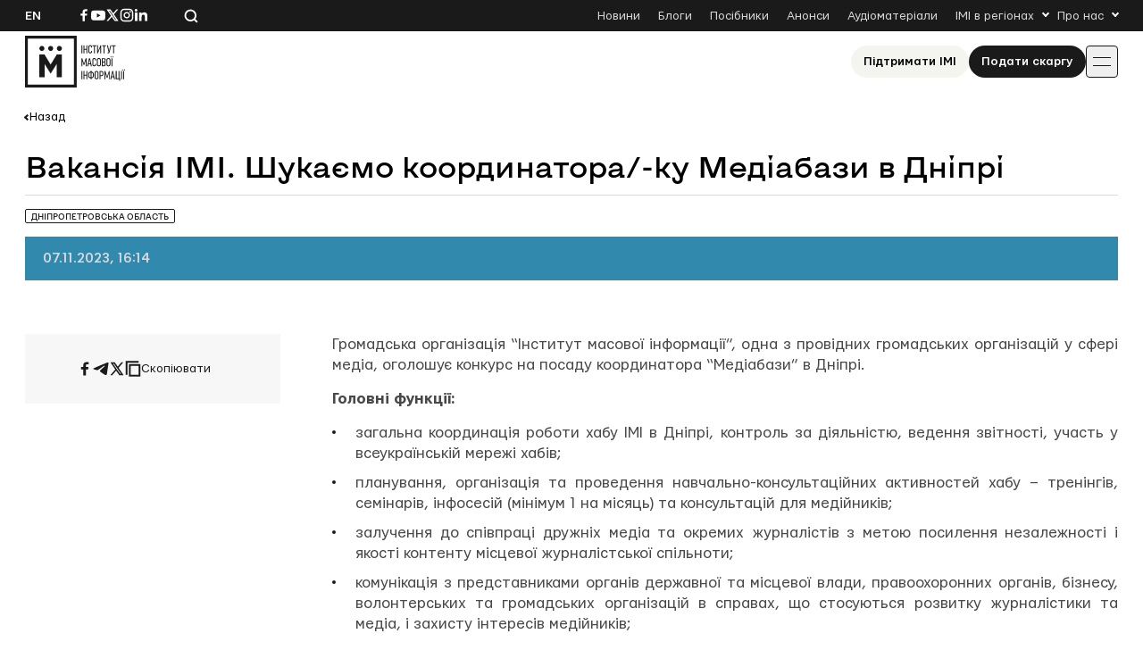

--- FILE ---
content_type: text/html; charset=UTF-8
request_url: https://imi.org.ua/news/vakansiya-imi-shukayemo-koordynatora-ku-mediabazy-v-dnipri-i56785
body_size: 15354
content:

<!doctype html>
<html lang="uk-UA">
<head>
	<meta charset="UTF-8">
	<meta name="viewport" content="width=device-width, initial-scale=1">
	<link rel="profile" href="https://gmpg.org/xfn/11">

	<meta name='robots' content='index, follow, max-image-preview:large, max-snippet:-1, max-video-preview:-1' />

	<!-- This site is optimized with the Yoast SEO plugin v26.7 - https://yoast.com/wordpress/plugins/seo/ -->
	<title>Вакансія ІМІ. Шукаємо координатора/-ку Медіабази в Дніпрі</title>
	<link rel="canonical" href="https://imi.org.ua/news/vakansiya-imi-shukayemo-koordynatora-ku-mediabazy-v-dnipri-i56785" />
	<meta property="og:locale" content="uk_UA" />
	<meta property="og:type" content="article" />
	<meta property="og:title" content="Вакансія ІМІ. Шукаємо координатора/-ку Медіабази в Дніпрі" />
	<meta property="og:description" content="Громадська організація &ldquo;Інститут масової інформації&rdquo;, одна з провідних громадських організацій у сфері медіа, оголошує конкурс на посаду координатора &ldquo;Медіабази&rdquo; в Дніпрі. Головні функції: загальна координація роботи хабу ІМІ в Дніпрі, контроль за діяльністю, ведення звітності, участь у всеукраїнській мережі хабів;&nbsp;&nbsp; планування, організація та проведення навчально-консультаційних активностей хабу &#8211; тренінгів, семінарів, інфосесій (мінімум 1 на місяць) [&hellip;]" />
	<meta property="og:url" content="https://imi.org.ua/news/vakansiya-imi-shukayemo-koordynatora-ku-mediabazy-v-dnipri-i56785" />
	<meta property="og:site_name" content="Інститут масової інформації" />
	<meta property="article:publisher" content="https://www.facebook.com/imi.org.ua/" />
	<meta property="article:modified_time" content="2025-06-19T19:24:14+00:00" />
	<meta property="og:image" content="https://imi.org.ua/wp-content/uploads/2025/06/6548e8d2cacdf-untitled-design-20.png" />
	<meta property="og:image:width" content="1200" />
	<meta property="og:image:height" content="500" />
	<meta property="og:image:type" content="image/png" />
	<meta name="twitter:card" content="summary_large_image" />
	<script type="application/ld+json" class="yoast-schema-graph">{"@context":"https://schema.org","@graph":[{"@type":"WebPage","@id":"https://imi.org.ua/news/vakansiya-imi-shukayemo-koordynatora-ku-mediabazy-v-dnipri-i56785","url":"https://imi.org.ua/news/vakansiya-imi-shukayemo-koordynatora-ku-mediabazy-v-dnipri-i56785","name":"Вакансія ІМІ. Шукаємо координатора/-ку Медіабази в Дніпрі","isPartOf":{"@id":"https://imi.org.ua/#website"},"primaryImageOfPage":{"@id":"https://imi.org.ua/news/vakansiya-imi-shukayemo-koordynatora-ku-mediabazy-v-dnipri-i56785#primaryimage"},"image":{"@id":"https://imi.org.ua/news/vakansiya-imi-shukayemo-koordynatora-ku-mediabazy-v-dnipri-i56785#primaryimage"},"thumbnailUrl":"https://imi.org.ua/wp-content/uploads/2025/06/6548e8d2cacdf-untitled-design-20.png","datePublished":"2023-11-07T14:14:17+00:00","dateModified":"2025-06-19T19:24:14+00:00","breadcrumb":{"@id":"https://imi.org.ua/news/vakansiya-imi-shukayemo-koordynatora-ku-mediabazy-v-dnipri-i56785#breadcrumb"},"inLanguage":"uk-UA","potentialAction":[{"@type":"ReadAction","target":["https://imi.org.ua/news/vakansiya-imi-shukayemo-koordynatora-ku-mediabazy-v-dnipri-i56785"]}]},{"@type":"ImageObject","inLanguage":"uk-UA","@id":"https://imi.org.ua/news/vakansiya-imi-shukayemo-koordynatora-ku-mediabazy-v-dnipri-i56785#primaryimage","url":"https://imi.org.ua/wp-content/uploads/2025/06/6548e8d2cacdf-untitled-design-20.png","contentUrl":"https://imi.org.ua/wp-content/uploads/2025/06/6548e8d2cacdf-untitled-design-20.png","width":1200,"height":500},{"@type":"BreadcrumbList","@id":"https://imi.org.ua/news/vakansiya-imi-shukayemo-koordynatora-ku-mediabazy-v-dnipri-i56785#breadcrumb","itemListElement":[{"@type":"ListItem","position":1,"name":"Home","item":"https://imi.org.ua/"},{"@type":"ListItem","position":2,"name":"Новини","item":"https://imi.org.ua/news"},{"@type":"ListItem","position":3,"name":"Вакансія ІМІ. Шукаємо координатора/-ку Медіабази в Дніпрі"}]},{"@type":"WebSite","@id":"https://imi.org.ua/#website","url":"https://imi.org.ua/","name":"Інституту Масової Інформації","description":"Інститут масової інформаці","publisher":{"@id":"https://imi.org.ua/#organization"},"potentialAction":[{"@type":"SearchAction","target":{"@type":"EntryPoint","urlTemplate":"https://imi.org.ua/?s={search_term_string}"},"query-input":{"@type":"PropertyValueSpecification","valueRequired":true,"valueName":"search_term_string"}}],"inLanguage":"uk-UA"},{"@type":"Organization","@id":"https://imi.org.ua/#organization","name":"Інститут Масової Інформації","alternateName":"IMI","url":"https://imi.org.ua/","logo":{"@type":"ImageObject","inLanguage":"uk-UA","@id":"https://imi.org.ua/#/schema/logo/image/","url":"https://imi.org.ua/wp-content/uploads/2025/06/cropped-favicon.png","contentUrl":"https://imi.org.ua/wp-content/uploads/2025/06/cropped-favicon.png","width":512,"height":512,"caption":"Інститут Масової Інформації"},"image":{"@id":"https://imi.org.ua/#/schema/logo/image/"},"sameAs":["https://www.facebook.com/imi.org.ua/","https://www.instagram.com/"]}]}</script>
	<!-- / Yoast SEO plugin. -->


<link rel='dns-prefetch' href='//www.googletagmanager.com' />
<link rel="alternate" type="application/rss+xml" title="Інститут масової інформації &raquo; Feed" href="https://imi.org.ua/feed" />
<link rel="alternate" type="application/rss+xml" title="Інститут масової інформації &raquo; Comments Feed" href="https://imi.org.ua/comments/feed" />
<link rel="alternate" type="application/rss+xml" title="Інститут масової інформації &raquo; Вакансія ІМІ. Шукаємо координатора/-ку Медіабази в Дніпрі Comments Feed" href="https://imi.org.ua/news/vakansiya-imi-shukayemo-koordynatora-ku-mediabazy-v-dnipri-i56785/feed" />
<style id='wp-img-auto-sizes-contain-inline-css'>
img:is([sizes=auto i],[sizes^="auto," i]){contain-intrinsic-size:3000px 1500px}
/*# sourceURL=wp-img-auto-sizes-contain-inline-css */
</style>
<link rel='stylesheet' id='dashicons-css' href='https://imi.org.ua/wp-includes/css/dashicons.min.css?ver=6.9' media='all' />
<link rel='stylesheet' id='post-views-counter-frontend-css' href='https://imi.org.ua/wp-content/plugins/post-views-counter/css/frontend.min.css?ver=1.6.0' media='all' />
<style id='wp-emoji-styles-inline-css'>

	img.wp-smiley, img.emoji {
		display: inline !important;
		border: none !important;
		box-shadow: none !important;
		height: 1em !important;
		width: 1em !important;
		margin: 0 0.07em !important;
		vertical-align: -0.1em !important;
		background: none !important;
		padding: 0 !important;
	}
/*# sourceURL=wp-emoji-styles-inline-css */
</style>
<style id='wp-block-library-inline-css'>
:root{--wp-block-synced-color:#7a00df;--wp-block-synced-color--rgb:122,0,223;--wp-bound-block-color:var(--wp-block-synced-color);--wp-editor-canvas-background:#ddd;--wp-admin-theme-color:#007cba;--wp-admin-theme-color--rgb:0,124,186;--wp-admin-theme-color-darker-10:#006ba1;--wp-admin-theme-color-darker-10--rgb:0,107,160.5;--wp-admin-theme-color-darker-20:#005a87;--wp-admin-theme-color-darker-20--rgb:0,90,135;--wp-admin-border-width-focus:2px}@media (min-resolution:192dpi){:root{--wp-admin-border-width-focus:1.5px}}.wp-element-button{cursor:pointer}:root .has-very-light-gray-background-color{background-color:#eee}:root .has-very-dark-gray-background-color{background-color:#313131}:root .has-very-light-gray-color{color:#eee}:root .has-very-dark-gray-color{color:#313131}:root .has-vivid-green-cyan-to-vivid-cyan-blue-gradient-background{background:linear-gradient(135deg,#00d084,#0693e3)}:root .has-purple-crush-gradient-background{background:linear-gradient(135deg,#34e2e4,#4721fb 50%,#ab1dfe)}:root .has-hazy-dawn-gradient-background{background:linear-gradient(135deg,#faaca8,#dad0ec)}:root .has-subdued-olive-gradient-background{background:linear-gradient(135deg,#fafae1,#67a671)}:root .has-atomic-cream-gradient-background{background:linear-gradient(135deg,#fdd79a,#004a59)}:root .has-nightshade-gradient-background{background:linear-gradient(135deg,#330968,#31cdcf)}:root .has-midnight-gradient-background{background:linear-gradient(135deg,#020381,#2874fc)}:root{--wp--preset--font-size--normal:16px;--wp--preset--font-size--huge:42px}.has-regular-font-size{font-size:1em}.has-larger-font-size{font-size:2.625em}.has-normal-font-size{font-size:var(--wp--preset--font-size--normal)}.has-huge-font-size{font-size:var(--wp--preset--font-size--huge)}.has-text-align-center{text-align:center}.has-text-align-left{text-align:left}.has-text-align-right{text-align:right}.has-fit-text{white-space:nowrap!important}#end-resizable-editor-section{display:none}.aligncenter{clear:both}.items-justified-left{justify-content:flex-start}.items-justified-center{justify-content:center}.items-justified-right{justify-content:flex-end}.items-justified-space-between{justify-content:space-between}.screen-reader-text{border:0;clip-path:inset(50%);height:1px;margin:-1px;overflow:hidden;padding:0;position:absolute;width:1px;word-wrap:normal!important}.screen-reader-text:focus{background-color:#ddd;clip-path:none;color:#444;display:block;font-size:1em;height:auto;left:5px;line-height:normal;padding:15px 23px 14px;text-decoration:none;top:5px;width:auto;z-index:100000}html :where(.has-border-color){border-style:solid}html :where([style*=border-top-color]){border-top-style:solid}html :where([style*=border-right-color]){border-right-style:solid}html :where([style*=border-bottom-color]){border-bottom-style:solid}html :where([style*=border-left-color]){border-left-style:solid}html :where([style*=border-width]){border-style:solid}html :where([style*=border-top-width]){border-top-style:solid}html :where([style*=border-right-width]){border-right-style:solid}html :where([style*=border-bottom-width]){border-bottom-style:solid}html :where([style*=border-left-width]){border-left-style:solid}html :where(img[class*=wp-image-]){height:auto;max-width:100%}:where(figure){margin:0 0 1em}html :where(.is-position-sticky){--wp-admin--admin-bar--position-offset:var(--wp-admin--admin-bar--height,0px)}@media screen and (max-width:600px){html :where(.is-position-sticky){--wp-admin--admin-bar--position-offset:0px}}

/*# sourceURL=wp-block-library-inline-css */
</style><style id='global-styles-inline-css'>
:root{--wp--preset--aspect-ratio--square: 1;--wp--preset--aspect-ratio--4-3: 4/3;--wp--preset--aspect-ratio--3-4: 3/4;--wp--preset--aspect-ratio--3-2: 3/2;--wp--preset--aspect-ratio--2-3: 2/3;--wp--preset--aspect-ratio--16-9: 16/9;--wp--preset--aspect-ratio--9-16: 9/16;--wp--preset--color--black: #000000;--wp--preset--color--cyan-bluish-gray: #abb8c3;--wp--preset--color--white: #ffffff;--wp--preset--color--pale-pink: #f78da7;--wp--preset--color--vivid-red: #cf2e2e;--wp--preset--color--luminous-vivid-orange: #ff6900;--wp--preset--color--luminous-vivid-amber: #fcb900;--wp--preset--color--light-green-cyan: #7bdcb5;--wp--preset--color--vivid-green-cyan: #00d084;--wp--preset--color--pale-cyan-blue: #8ed1fc;--wp--preset--color--vivid-cyan-blue: #0693e3;--wp--preset--color--vivid-purple: #9b51e0;--wp--preset--gradient--vivid-cyan-blue-to-vivid-purple: linear-gradient(135deg,rgb(6,147,227) 0%,rgb(155,81,224) 100%);--wp--preset--gradient--light-green-cyan-to-vivid-green-cyan: linear-gradient(135deg,rgb(122,220,180) 0%,rgb(0,208,130) 100%);--wp--preset--gradient--luminous-vivid-amber-to-luminous-vivid-orange: linear-gradient(135deg,rgb(252,185,0) 0%,rgb(255,105,0) 100%);--wp--preset--gradient--luminous-vivid-orange-to-vivid-red: linear-gradient(135deg,rgb(255,105,0) 0%,rgb(207,46,46) 100%);--wp--preset--gradient--very-light-gray-to-cyan-bluish-gray: linear-gradient(135deg,rgb(238,238,238) 0%,rgb(169,184,195) 100%);--wp--preset--gradient--cool-to-warm-spectrum: linear-gradient(135deg,rgb(74,234,220) 0%,rgb(151,120,209) 20%,rgb(207,42,186) 40%,rgb(238,44,130) 60%,rgb(251,105,98) 80%,rgb(254,248,76) 100%);--wp--preset--gradient--blush-light-purple: linear-gradient(135deg,rgb(255,206,236) 0%,rgb(152,150,240) 100%);--wp--preset--gradient--blush-bordeaux: linear-gradient(135deg,rgb(254,205,165) 0%,rgb(254,45,45) 50%,rgb(107,0,62) 100%);--wp--preset--gradient--luminous-dusk: linear-gradient(135deg,rgb(255,203,112) 0%,rgb(199,81,192) 50%,rgb(65,88,208) 100%);--wp--preset--gradient--pale-ocean: linear-gradient(135deg,rgb(255,245,203) 0%,rgb(182,227,212) 50%,rgb(51,167,181) 100%);--wp--preset--gradient--electric-grass: linear-gradient(135deg,rgb(202,248,128) 0%,rgb(113,206,126) 100%);--wp--preset--gradient--midnight: linear-gradient(135deg,rgb(2,3,129) 0%,rgb(40,116,252) 100%);--wp--preset--font-size--small: 13px;--wp--preset--font-size--medium: 20px;--wp--preset--font-size--large: 36px;--wp--preset--font-size--x-large: 42px;--wp--preset--spacing--20: 0.44rem;--wp--preset--spacing--30: 0.67rem;--wp--preset--spacing--40: 1rem;--wp--preset--spacing--50: 1.5rem;--wp--preset--spacing--60: 2.25rem;--wp--preset--spacing--70: 3.38rem;--wp--preset--spacing--80: 5.06rem;--wp--preset--shadow--natural: 6px 6px 9px rgba(0, 0, 0, 0.2);--wp--preset--shadow--deep: 12px 12px 50px rgba(0, 0, 0, 0.4);--wp--preset--shadow--sharp: 6px 6px 0px rgba(0, 0, 0, 0.2);--wp--preset--shadow--outlined: 6px 6px 0px -3px rgb(255, 255, 255), 6px 6px rgb(0, 0, 0);--wp--preset--shadow--crisp: 6px 6px 0px rgb(0, 0, 0);}:where(.is-layout-flex){gap: 0.5em;}:where(.is-layout-grid){gap: 0.5em;}body .is-layout-flex{display: flex;}.is-layout-flex{flex-wrap: wrap;align-items: center;}.is-layout-flex > :is(*, div){margin: 0;}body .is-layout-grid{display: grid;}.is-layout-grid > :is(*, div){margin: 0;}:where(.wp-block-columns.is-layout-flex){gap: 2em;}:where(.wp-block-columns.is-layout-grid){gap: 2em;}:where(.wp-block-post-template.is-layout-flex){gap: 1.25em;}:where(.wp-block-post-template.is-layout-grid){gap: 1.25em;}.has-black-color{color: var(--wp--preset--color--black) !important;}.has-cyan-bluish-gray-color{color: var(--wp--preset--color--cyan-bluish-gray) !important;}.has-white-color{color: var(--wp--preset--color--white) !important;}.has-pale-pink-color{color: var(--wp--preset--color--pale-pink) !important;}.has-vivid-red-color{color: var(--wp--preset--color--vivid-red) !important;}.has-luminous-vivid-orange-color{color: var(--wp--preset--color--luminous-vivid-orange) !important;}.has-luminous-vivid-amber-color{color: var(--wp--preset--color--luminous-vivid-amber) !important;}.has-light-green-cyan-color{color: var(--wp--preset--color--light-green-cyan) !important;}.has-vivid-green-cyan-color{color: var(--wp--preset--color--vivid-green-cyan) !important;}.has-pale-cyan-blue-color{color: var(--wp--preset--color--pale-cyan-blue) !important;}.has-vivid-cyan-blue-color{color: var(--wp--preset--color--vivid-cyan-blue) !important;}.has-vivid-purple-color{color: var(--wp--preset--color--vivid-purple) !important;}.has-black-background-color{background-color: var(--wp--preset--color--black) !important;}.has-cyan-bluish-gray-background-color{background-color: var(--wp--preset--color--cyan-bluish-gray) !important;}.has-white-background-color{background-color: var(--wp--preset--color--white) !important;}.has-pale-pink-background-color{background-color: var(--wp--preset--color--pale-pink) !important;}.has-vivid-red-background-color{background-color: var(--wp--preset--color--vivid-red) !important;}.has-luminous-vivid-orange-background-color{background-color: var(--wp--preset--color--luminous-vivid-orange) !important;}.has-luminous-vivid-amber-background-color{background-color: var(--wp--preset--color--luminous-vivid-amber) !important;}.has-light-green-cyan-background-color{background-color: var(--wp--preset--color--light-green-cyan) !important;}.has-vivid-green-cyan-background-color{background-color: var(--wp--preset--color--vivid-green-cyan) !important;}.has-pale-cyan-blue-background-color{background-color: var(--wp--preset--color--pale-cyan-blue) !important;}.has-vivid-cyan-blue-background-color{background-color: var(--wp--preset--color--vivid-cyan-blue) !important;}.has-vivid-purple-background-color{background-color: var(--wp--preset--color--vivid-purple) !important;}.has-black-border-color{border-color: var(--wp--preset--color--black) !important;}.has-cyan-bluish-gray-border-color{border-color: var(--wp--preset--color--cyan-bluish-gray) !important;}.has-white-border-color{border-color: var(--wp--preset--color--white) !important;}.has-pale-pink-border-color{border-color: var(--wp--preset--color--pale-pink) !important;}.has-vivid-red-border-color{border-color: var(--wp--preset--color--vivid-red) !important;}.has-luminous-vivid-orange-border-color{border-color: var(--wp--preset--color--luminous-vivid-orange) !important;}.has-luminous-vivid-amber-border-color{border-color: var(--wp--preset--color--luminous-vivid-amber) !important;}.has-light-green-cyan-border-color{border-color: var(--wp--preset--color--light-green-cyan) !important;}.has-vivid-green-cyan-border-color{border-color: var(--wp--preset--color--vivid-green-cyan) !important;}.has-pale-cyan-blue-border-color{border-color: var(--wp--preset--color--pale-cyan-blue) !important;}.has-vivid-cyan-blue-border-color{border-color: var(--wp--preset--color--vivid-cyan-blue) !important;}.has-vivid-purple-border-color{border-color: var(--wp--preset--color--vivid-purple) !important;}.has-vivid-cyan-blue-to-vivid-purple-gradient-background{background: var(--wp--preset--gradient--vivid-cyan-blue-to-vivid-purple) !important;}.has-light-green-cyan-to-vivid-green-cyan-gradient-background{background: var(--wp--preset--gradient--light-green-cyan-to-vivid-green-cyan) !important;}.has-luminous-vivid-amber-to-luminous-vivid-orange-gradient-background{background: var(--wp--preset--gradient--luminous-vivid-amber-to-luminous-vivid-orange) !important;}.has-luminous-vivid-orange-to-vivid-red-gradient-background{background: var(--wp--preset--gradient--luminous-vivid-orange-to-vivid-red) !important;}.has-very-light-gray-to-cyan-bluish-gray-gradient-background{background: var(--wp--preset--gradient--very-light-gray-to-cyan-bluish-gray) !important;}.has-cool-to-warm-spectrum-gradient-background{background: var(--wp--preset--gradient--cool-to-warm-spectrum) !important;}.has-blush-light-purple-gradient-background{background: var(--wp--preset--gradient--blush-light-purple) !important;}.has-blush-bordeaux-gradient-background{background: var(--wp--preset--gradient--blush-bordeaux) !important;}.has-luminous-dusk-gradient-background{background: var(--wp--preset--gradient--luminous-dusk) !important;}.has-pale-ocean-gradient-background{background: var(--wp--preset--gradient--pale-ocean) !important;}.has-electric-grass-gradient-background{background: var(--wp--preset--gradient--electric-grass) !important;}.has-midnight-gradient-background{background: var(--wp--preset--gradient--midnight) !important;}.has-small-font-size{font-size: var(--wp--preset--font-size--small) !important;}.has-medium-font-size{font-size: var(--wp--preset--font-size--medium) !important;}.has-large-font-size{font-size: var(--wp--preset--font-size--large) !important;}.has-x-large-font-size{font-size: var(--wp--preset--font-size--x-large) !important;}
/*# sourceURL=global-styles-inline-css */
</style>

<style id='classic-theme-styles-inline-css'>
/*! This file is auto-generated */
.wp-block-button__link{color:#fff;background-color:#32373c;border-radius:9999px;box-shadow:none;text-decoration:none;padding:calc(.667em + 2px) calc(1.333em + 2px);font-size:1.125em}.wp-block-file__button{background:#32373c;color:#fff;text-decoration:none}
/*# sourceURL=/wp-includes/css/classic-themes.min.css */
</style>
<link rel='stylesheet' id='imi-style-css' href='https://imi.org.ua/wp-content/themes/imi/style.min.css?ver=1762870288' media='all' />
<script id="wpml-cookie-js-extra">
var wpml_cookies = {"wp-wpml_current_language":{"value":"uk","expires":1,"path":"/"}};
var wpml_cookies = {"wp-wpml_current_language":{"value":"uk","expires":1,"path":"/"}};
//# sourceURL=wpml-cookie-js-extra
</script>
<script src="https://imi.org.ua/wp-content/plugins/sitepress-multilingual-cms/res/js/cookies/language-cookie.js?ver=486900" id="wpml-cookie-js" defer data-wp-strategy="defer"></script>
<script id="post-views-counter-frontend-js-before">
var pvcArgsFrontend = {"mode":"js","postID":76656,"requestURL":"https:\/\/imi.org.ua\/wp-admin\/admin-ajax.php","nonce":"0a758f4994","dataStorage":"cookies","multisite":false,"path":"\/","domain":""};

//# sourceURL=post-views-counter-frontend-js-before
</script>
<script src="https://imi.org.ua/wp-content/plugins/post-views-counter/js/frontend.min.js?ver=1.6.0" id="post-views-counter-frontend-js"></script>
<script src="https://imi.org.ua/wp-includes/js/jquery/jquery.min.js?ver=3.7.1" id="jquery-core-js"></script>
<script src="https://imi.org.ua/wp-includes/js/jquery/jquery-migrate.min.js?ver=3.4.1" id="jquery-migrate-js"></script>
<script id="wpso-front-scripts-js-extra">
var wpso = {"ajaxurl":"https://imi.org.ua/wp-admin/admin-ajax.php","nonce":"c4068be183","user_items":[]};
//# sourceURL=wpso-front-scripts-js-extra
</script>
<script src="https://imi.org.ua/wp-content/plugins/wp-sort-order/js/front-scripts.js?ver=2026010604" id="wpso-front-scripts-js"></script>
<meta name="generator" content="WordPress 6.9" />
<meta name="generator" content="WPML ver:4.8.6 stt:1,54;" />
<meta name="generator" content="Site Kit by Google 1.167.0" /><meta name="generator" content="performance-lab 4.0.1; plugins: ">
<script type="text/javascript">
		   var ajaxurl = "https://imi.org.ua/wp-admin/admin-ajax.php";
		   var lang = "uk";
		 </script><link rel="icon" href="https://imi.org.ua/wp-content/uploads/2025/06/favicon-150x150.png" sizes="32x32" />
<link rel="icon" href="https://imi.org.ua/wp-content/uploads/2025/06/favicon.png" sizes="192x192" />
<link rel="apple-touch-icon" href="https://imi.org.ua/wp-content/uploads/2025/06/favicon.png" />
<meta name="msapplication-TileImage" content="https://imi.org.ua/wp-content/uploads/2025/06/favicon.png" />
    
    <!-- Google tag (gtag.js) -->
    <script async src="https://www.googletagmanager.com/gtag/js?id=G-P66Y1Z174V"></script>
    <script>
      window.dataLayer = window.dataLayer || [];
      function gtag(){dataLayer.push(arguments);}
      gtag('js', new Date());

      gtag('config', 'G-P66Y1Z174V');
    </script>

	<meta name="google-site-verification" content="aNwCKwxj6nZUA5Rq03hz8BBP0H0dEE0FiHIMj1jGuLY" />
</head>

<body class="wp-singular news-template-default single single-news postid-76656 wp-theme-imi">

<div id="page" class="wrapper">
	<a class="skip-link screen-reader-text" href="#content">
		Skip to content	</a>

	<header class="header">
		<div class="header__topbar">
			<div class="header__container">
				<div class="header__inner header__inner--topbar">
					<div class="header__lang">
						<a class="header__lang-item" href="https://imi.org.ua/en">En</a>					</div>
					<div class="header__sn">
													
							<a href="https://www.facebook.com/imi.org.ua/" target="_blank">
								<svg width="16" height="16">
									<use xlink:href="https://imi.org.ua/wp-content/themes/imi/img/icons.svg?ver=1760601658#facebook-i"></use>
								</svg>
								<span class="screen-reader-text">Посилання на Facebook</span>
							</a>
																			
							<a href="https://www.youtube.com/@imiukraine" target="_blank">
								<svg width="16" height="16">
									<use xlink:href="https://imi.org.ua/wp-content/themes/imi/img/icons.svg?ver=1760601658#youtube-i"></use>
								</svg>
								<span class="screen-reader-text">Посилання на YouTube</span>
							</a>
																			
							<a href="https://x.com/imiukraine" target="_blank">
								<svg width="16" height="16">
									<use xlink:href="https://imi.org.ua/wp-content/themes/imi/img/icons.svg?ver=1760601658#twitter-i"></use>
								</svg>
								<span class="screen-reader-text">Посилання на Twitter</span>
							</a>
																			
							<a href="https://www.instagram.com/imi.org.ua" target="_blank">
								<svg width="16" height="16">
									<use xlink:href="https://imi.org.ua/wp-content/themes/imi/img/icons.svg?ver=1760601658#instagram-i"></use>
								</svg>
								<span class="screen-reader-text">Посилання на Instagram</span>
							</a>
																			
							<a href="https://www.linkedin.com/company/imi-org-ua/" target="_blank">
								<svg width="16" height="16">
									<use xlink:href="https://imi.org.ua/wp-content/themes/imi/img/icons.svg?ver=1760601658#linkedin-i"></use>
								</svg>
								<span class="screen-reader-text">Посилання на Linkedin</span>
							</a>
											</div>

					<div class="header__search">
						<svg class="search-icon-js" width="16" height="16">
							<use xlink:href="https://imi.org.ua/wp-content/themes/imi/img/icons.svg?ver=1760601658#search-i"></use>
						</svg>
						<span>Пошук по сайту</span>
					</div>

											<nav class="secondary-menu">
							<ul id="secondary-menu" class="menu"><li id="menu-item-1404" class="menu-item menu-item-type-post_type_archive menu-item-object-news menu-item-1404"><a href="https://imi.org.ua/news">Новини</a></li>
<li id="menu-item-1405" class="menu-item menu-item-type-post_type_archive menu-item-object-blogs menu-item-1405"><a href="https://imi.org.ua/blogs">Блоги</a></li>
<li id="menu-item-1406" class="menu-item menu-item-type-post_type_archive menu-item-object-books menu-item-1406"><a href="https://imi.org.ua/books">Посібники</a></li>
<li id="menu-item-1401" class="menu-item menu-item-type-post_type_archive menu-item-object-announcements menu-item-1401"><a href="https://imi.org.ua/announcements">Анонси</a></li>
<li id="menu-item-110486" class="menu-item menu-item-type-taxonomy menu-item-object-audiomaterials menu-item-110486"><a href="https://imi.org.ua/audiomaterials/player">Аудіоматеріали</a></li>
<li id="menu-item-48" class="menu-item menu-item-type-custom menu-item-object-custom menu-item-has-children menu-item-48"><a href="#">IMI в регіонах</a>
<ul class="sub-menu">
	<li id="menu-item-110422" class="menu-item menu-item-type-taxonomy menu-item-object-post_tag menu-item-110422"><a href="https://imi.org.ua/news/ukraine/crimea-region/">Автономна Республіка Крим</a></li>
	<li id="menu-item-110425" class="menu-item menu-item-type-taxonomy menu-item-object-post_tag menu-item-110425"><a href="https://imi.org.ua/news/ukraine/vinnytsia-region/">Вінницька область</a></li>
	<li id="menu-item-110424" class="menu-item menu-item-type-taxonomy menu-item-object-post_tag menu-item-110424"><a href="https://imi.org.ua/news/ukraine/volyn-region/">Волинська область</a></li>
	<li id="menu-item-110426" class="menu-item menu-item-type-taxonomy menu-item-object-post_tag menu-item-110426"><a href="https://imi.org.ua/news/ukraine/dnipropetrovsk-region/">Дніпропетровська область</a></li>
	<li id="menu-item-110427" class="menu-item menu-item-type-taxonomy menu-item-object-post_tag menu-item-110427"><a href="https://imi.org.ua/news/ukraine/donetsk-region/">Донецька область</a></li>
	<li id="menu-item-110428" class="menu-item menu-item-type-taxonomy menu-item-object-post_tag menu-item-110428"><a href="https://imi.org.ua/news/ukraine/zhytomyr-region/">Житомирська область</a></li>
	<li id="menu-item-110429" class="menu-item menu-item-type-taxonomy menu-item-object-post_tag menu-item-110429"><a href="https://imi.org.ua/news/ukraine/zakarpattia-region/">Закарпатська область</a></li>
	<li id="menu-item-110430" class="menu-item menu-item-type-taxonomy menu-item-object-post_tag menu-item-110430"><a href="https://imi.org.ua/news/ukraine/zaporizhzhia-region/">Запорізька область</a></li>
	<li id="menu-item-110431" class="menu-item menu-item-type-taxonomy menu-item-object-post_tag menu-item-110431"><a href="https://imi.org.ua/news/ukraine/kyiv-region/">Київська область</a></li>
	<li id="menu-item-110432" class="menu-item menu-item-type-taxonomy menu-item-object-post_tag menu-item-110432"><a href="https://imi.org.ua/news/ukraine/kirovohrad-region/">Кіровоградська область</a></li>
	<li id="menu-item-110433" class="menu-item menu-item-type-taxonomy menu-item-object-post_tag menu-item-110433"><a href="https://imi.org.ua/news/ukraine/luhansk-region/">Луганська область</a></li>
	<li id="menu-item-110434" class="menu-item menu-item-type-taxonomy menu-item-object-post_tag menu-item-110434"><a href="https://imi.org.ua/news/ukraine/lviv-region/">Львівська область</a></li>
	<li id="menu-item-110435" class="menu-item menu-item-type-taxonomy menu-item-object-post_tag menu-item-110435"><a href="https://imi.org.ua/news/ukraine/mykolaiv-region/">Миколаївська область</a></li>
	<li id="menu-item-110436" class="menu-item menu-item-type-taxonomy menu-item-object-post_tag menu-item-110436"><a href="https://imi.org.ua/news/ukraine/odesa-region/">Одеська область</a></li>
	<li id="menu-item-110437" class="menu-item menu-item-type-taxonomy menu-item-object-post_tag menu-item-110437"><a href="https://imi.org.ua/news/ukraine/poltava-region/">Полтавська область</a></li>
	<li id="menu-item-110438" class="menu-item menu-item-type-taxonomy menu-item-object-post_tag menu-item-110438"><a href="https://imi.org.ua/news/ukraine/rivne-region/">Рівненська область</a></li>
	<li id="menu-item-110439" class="menu-item menu-item-type-taxonomy menu-item-object-post_tag menu-item-110439"><a href="https://imi.org.ua/news/ukraine/sumy-region/">Сумська область</a></li>
	<li id="menu-item-110440" class="menu-item menu-item-type-taxonomy menu-item-object-post_tag menu-item-110440"><a href="https://imi.org.ua/news/ukraine/ternopil-region/">Тернопільська область</a></li>
	<li id="menu-item-110441" class="menu-item menu-item-type-taxonomy menu-item-object-post_tag menu-item-110441"><a href="https://imi.org.ua/news/ukraine/kharkiv-region/">Харківська область</a></li>
	<li id="menu-item-110442" class="menu-item menu-item-type-taxonomy menu-item-object-post_tag menu-item-110442"><a href="https://imi.org.ua/news/ukraine/kherson-region/">Херсонська область</a></li>
	<li id="menu-item-110443" class="menu-item menu-item-type-taxonomy menu-item-object-post_tag menu-item-110443"><a href="https://imi.org.ua/news/ukraine/khmelnytskyi-region/">Хмельницька область</a></li>
	<li id="menu-item-110444" class="menu-item menu-item-type-taxonomy menu-item-object-post_tag menu-item-110444"><a href="https://imi.org.ua/news/ukraine/cherkasy-region/">Черкаська область</a></li>
	<li id="menu-item-110445" class="menu-item menu-item-type-taxonomy menu-item-object-post_tag menu-item-110445"><a href="https://imi.org.ua/news/ukraine/chernivtsi-region/">Чернівецька область</a></li>
	<li id="menu-item-110446" class="menu-item menu-item-type-taxonomy menu-item-object-post_tag menu-item-110446"><a href="https://imi.org.ua/news/ukraine/chernihiv-region/">Чернігівська область</a></li>
</ul>
</li>
<li id="menu-item-49" class="menu-item menu-item-type-custom menu-item-object-custom menu-item-has-children menu-item-49"><a href="#">Про нас</a>
<ul class="sub-menu">
	<li id="menu-item-83" class="menu-item menu-item-type-post_type menu-item-object-page menu-item-83"><a href="https://imi.org.ua/about">Хто ми</a></li>
	<li id="menu-item-82" class="menu-item menu-item-type-post_type menu-item-object-page menu-item-82"><a href="https://imi.org.ua/ethics">Редполітики ІМІ</a></li>
	<li id="menu-item-81" class="menu-item menu-item-type-post_type menu-item-object-page menu-item-81"><a href="https://imi.org.ua/contacts">Контакти</a></li>
</ul>
</li>
</ul>						</nav>
									</div>
			</div>
		</div>
		<div class="header__main">
			<div class="header__container">
				<div class="header__inner header__inner--main">
											
						<a href="https://imi.org.ua" class="header__logo" aria-label="On home page">
							<img src="https://imi.org.ua/wp-content/uploads/2025/06/logo-ua.svg" alt="Site logo">
						</a>
					
											<nav class="primary-menu">
							<div class="header__actions header__actions--mobile">
																	<a 
										class="header__support _ivory-btn" 
										href="https://imi.org.ua/donate/"
									>
										Підтримати ІМІ									</a>
																									<a 
										class="header__claim _black-btn" 
										href="https://forms.gle/jFLoh1JbZujrcb7P9"
									>
										Подати скаргу									</a>
															</div>

							<ul id="primary-menu" class="menu"><li id="menu-item-84" class="crimes-menu-item menu-item menu-item-type-custom menu-item-object-custom menu-item-has-children menu-item-84"><a href="#">Злочини РФ</a>
<ul class="sub-menu">
	<li id="menu-item-1407" class="menu-item menu-item-type-post_type_archive menu-item-object-russias-crimes menu-item-1407"><a href="https://imi.org.ua/russias-crimes">Медійні злочини РФ</a></li>
	<li id="menu-item-1408" class="menu-item menu-item-type-post_type_archive menu-item-object-deceased-journalists menu-item-1408"><a href="https://imi.org.ua/deceased-journalists">Список загиблих журналістів</a></li>
	<li id="menu-item-1409" class="menu-item menu-item-type-custom menu-item-object-custom menu-item-1409"><a href="https://imi.org.ua/monitorings/ukrayinski-zhurnalisty-u-poloni-rosiyi-aktualnyj-spysok-i64223">Список полонених журналістів</a></li>
</ul>
</li>
<li id="menu-item-1480" class="menu-item menu-item-type-post_type_archive menu-item-object-monitorings menu-item-has-children menu-item-1480"><a href="https://imi.org.ua/monitorings">Моніторинги</a>
<ul class="sub-menu">
	<li id="menu-item-1468" class="menu-item menu-item-type-taxonomy menu-item-object-monitoring-category menu-item-1468"><a href="https://imi.org.ua/monitorings/barometr-svobody-slova">Барометр свободи слова</a></li>
	<li id="menu-item-175423" class="menu-item menu-item-type-post_type menu-item-object-page menu-item-175423"><a href="https://imi.org.ua/doslidzhennya-standartiv">Білий список</a></li>
	<li id="menu-item-1415" class="menu-item menu-item-type-taxonomy menu-item-object-monitoring-category menu-item-1415"><a href="https://imi.org.ua/monitorings/doslidzhennya-profesijnyh-standartiv">Моніторинг стандартів</a></li>
	<li id="menu-item-1416" class="menu-item menu-item-type-taxonomy menu-item-object-monitoring-category menu-item-1416"><a href="https://imi.org.ua/monitorings/doslidzhennya-kontentu">Моніторинг контенту</a></li>
	<li id="menu-item-1467" class="menu-item menu-item-type-taxonomy menu-item-object-monitoring-category menu-item-1467"><a href="https://imi.org.ua/monitorings/fakes-and-narratives">Моніторинг дезінформації</a></li>
	<li id="menu-item-1469" class="menu-item menu-item-type-taxonomy menu-item-object-monitoring-category menu-item-1469"><a href="https://imi.org.ua/monitorings/monitoring-soczialnih-merezh">Моніторинг соціальних мереж</a></li>
	<li id="menu-item-1414" class="menu-item menu-item-type-taxonomy menu-item-object-monitoring-category menu-item-1414"><a href="https://imi.org.ua/monitorings/regionalna-analityka">Регіональна аналітика</a></li>
	<li id="menu-item-1470" class="menu-item menu-item-type-taxonomy menu-item-object-monitoring-category menu-item-1470"><a href="https://imi.org.ua/monitorings/legal-clarifications">Роз’яснення юристів</a></li>
	<li id="menu-item-1472" class="menu-item menu-item-type-taxonomy menu-item-object-monitoring-category menu-item-1472"><a href="https://imi.org.ua/monitorings/hendernyj-balans">Гендерний моніторинг</a></li>
	<li id="menu-item-1831" class="menu-item menu-item-type-taxonomy menu-item-object-monitoring-category menu-item-1831"><a href="https://imi.org.ua/monitorings/other">Інше</a></li>
	<li id="menu-item-1417" class="menu-item menu-item-type-post_type_archive menu-item-object-monitorings menu-item-1417"><a href="https://imi.org.ua/monitorings">Всі моніторинги</a></li>
</ul>
</li>
<li id="menu-item-87" class="media-menu-item menu-item menu-item-type-post_type menu-item-object-page menu-item-has-children menu-item-87"><a href="https://imi.org.ua/mediabaza">Медіабази</a>
<ul class="sub-menu">
	<li id="menu-item-1410" class="menu-item menu-item-type-post_type menu-item-object-page menu-item-1410"><a href="https://imi.org.ua/mediabaza">Медіабази ІМІ</a></li>
	<li id="menu-item-1832" class="menu-item menu-item-type-taxonomy menu-item-object-post_tag menu-item-1832"><a href="https://imi.org.ua/tag/diyalnist-mediabaz">Діяльність медіабаз</a></li>
</ul>
</li>
<li id="menu-item-1481" class="menu-item menu-item-type-post_type_archive menu-item-object-advices menu-item-has-children menu-item-1481"><a href="https://imi.org.ua/advices">Поради</a>
<ul class="sub-menu">
	<li id="menu-item-1479" class="menu-item menu-item-type-taxonomy menu-item-object-advices-category menu-item-1479"><a href="https://imi.org.ua/advices/etyka-ta-standarty">Етика та стандарти</a></li>
	<li id="menu-item-1418" class="menu-item menu-item-type-taxonomy menu-item-object-advices-category menu-item-1418"><a href="https://imi.org.ua/advices/other">Безпека</a></li>
	<li id="menu-item-1420" class="menu-item menu-item-type-taxonomy menu-item-object-advices-category menu-item-1420"><a href="https://imi.org.ua/advices/techno-help">Techno help</a></li>
	<li id="menu-item-1424" class="menu-item menu-item-type-post_type_archive menu-item-object-advices menu-item-1424"><a href="https://imi.org.ua/advices">Всі поради</a></li>
</ul>
</li>
<li id="menu-item-90" class="menu-item menu-item-type-custom menu-item-object-custom menu-item-has-children menu-item-90"><a href="#">Спецпроєкти</a>
<ul class="sub-menu">
	<li id="menu-item-1411" class="menu-item menu-item-type-custom menu-item-object-custom menu-item-1411"><a href="https://imi.org.ua/monitorings/doslidzhennya-profesijnyh-standartiv">Білий список</a></li>
	<li id="menu-item-1413" class="menu-item menu-item-type-custom menu-item-object-custom menu-item-1413"><a href="https://j-mama.imi.org.ua/">J-mama</a></li>
</ul>
</li>
</ul>
							<ul id="secondary-mobile-menu" class="secondary-mobile-menu"><li class="menu-item menu-item-type-post_type_archive menu-item-object-news menu-item-1404"><a href="https://imi.org.ua/news">Новини</a></li>
<li class="menu-item menu-item-type-post_type_archive menu-item-object-blogs menu-item-1405"><a href="https://imi.org.ua/blogs">Блоги</a></li>
<li class="menu-item menu-item-type-post_type_archive menu-item-object-books menu-item-1406"><a href="https://imi.org.ua/books">Посібники</a></li>
<li class="menu-item menu-item-type-post_type_archive menu-item-object-announcements menu-item-1401"><a href="https://imi.org.ua/announcements">Анонси</a></li>
<li class="menu-item menu-item-type-taxonomy menu-item-object-audiomaterials menu-item-110486"><a href="https://imi.org.ua/audiomaterials/player">Аудіоматеріали</a></li>
<li class="menu-item menu-item-type-custom menu-item-object-custom menu-item-has-children menu-item-48"><a href="#">IMI в регіонах</a>
<ul class="sub-menu">
	<li class="menu-item menu-item-type-taxonomy menu-item-object-post_tag menu-item-110422"><a href="https://imi.org.ua/news/ukraine/crimea-region/">Автономна Республіка Крим</a></li>
	<li class="menu-item menu-item-type-taxonomy menu-item-object-post_tag menu-item-110425"><a href="https://imi.org.ua/news/ukraine/vinnytsia-region/">Вінницька область</a></li>
	<li class="menu-item menu-item-type-taxonomy menu-item-object-post_tag menu-item-110424"><a href="https://imi.org.ua/news/ukraine/volyn-region/">Волинська область</a></li>
	<li class="menu-item menu-item-type-taxonomy menu-item-object-post_tag menu-item-110426"><a href="https://imi.org.ua/news/ukraine/dnipropetrovsk-region/">Дніпропетровська область</a></li>
	<li class="menu-item menu-item-type-taxonomy menu-item-object-post_tag menu-item-110427"><a href="https://imi.org.ua/news/ukraine/donetsk-region/">Донецька область</a></li>
	<li class="menu-item menu-item-type-taxonomy menu-item-object-post_tag menu-item-110428"><a href="https://imi.org.ua/news/ukraine/zhytomyr-region/">Житомирська область</a></li>
	<li class="menu-item menu-item-type-taxonomy menu-item-object-post_tag menu-item-110429"><a href="https://imi.org.ua/news/ukraine/zakarpattia-region/">Закарпатська область</a></li>
	<li class="menu-item menu-item-type-taxonomy menu-item-object-post_tag menu-item-110430"><a href="https://imi.org.ua/news/ukraine/zaporizhzhia-region/">Запорізька область</a></li>
	<li class="menu-item menu-item-type-taxonomy menu-item-object-post_tag menu-item-110431"><a href="https://imi.org.ua/news/ukraine/kyiv-region/">Київська область</a></li>
	<li class="menu-item menu-item-type-taxonomy menu-item-object-post_tag menu-item-110432"><a href="https://imi.org.ua/news/ukraine/kirovohrad-region/">Кіровоградська область</a></li>
	<li class="menu-item menu-item-type-taxonomy menu-item-object-post_tag menu-item-110433"><a href="https://imi.org.ua/news/ukraine/luhansk-region/">Луганська область</a></li>
	<li class="menu-item menu-item-type-taxonomy menu-item-object-post_tag menu-item-110434"><a href="https://imi.org.ua/news/ukraine/lviv-region/">Львівська область</a></li>
	<li class="menu-item menu-item-type-taxonomy menu-item-object-post_tag menu-item-110435"><a href="https://imi.org.ua/news/ukraine/mykolaiv-region/">Миколаївська область</a></li>
	<li class="menu-item menu-item-type-taxonomy menu-item-object-post_tag menu-item-110436"><a href="https://imi.org.ua/news/ukraine/odesa-region/">Одеська область</a></li>
	<li class="menu-item menu-item-type-taxonomy menu-item-object-post_tag menu-item-110437"><a href="https://imi.org.ua/news/ukraine/poltava-region/">Полтавська область</a></li>
	<li class="menu-item menu-item-type-taxonomy menu-item-object-post_tag menu-item-110438"><a href="https://imi.org.ua/news/ukraine/rivne-region/">Рівненська область</a></li>
	<li class="menu-item menu-item-type-taxonomy menu-item-object-post_tag menu-item-110439"><a href="https://imi.org.ua/news/ukraine/sumy-region/">Сумська область</a></li>
	<li class="menu-item menu-item-type-taxonomy menu-item-object-post_tag menu-item-110440"><a href="https://imi.org.ua/news/ukraine/ternopil-region/">Тернопільська область</a></li>
	<li class="menu-item menu-item-type-taxonomy menu-item-object-post_tag menu-item-110441"><a href="https://imi.org.ua/news/ukraine/kharkiv-region/">Харківська область</a></li>
	<li class="menu-item menu-item-type-taxonomy menu-item-object-post_tag menu-item-110442"><a href="https://imi.org.ua/news/ukraine/kherson-region/">Херсонська область</a></li>
	<li class="menu-item menu-item-type-taxonomy menu-item-object-post_tag menu-item-110443"><a href="https://imi.org.ua/news/ukraine/khmelnytskyi-region/">Хмельницька область</a></li>
	<li class="menu-item menu-item-type-taxonomy menu-item-object-post_tag menu-item-110444"><a href="https://imi.org.ua/news/ukraine/cherkasy-region/">Черкаська область</a></li>
	<li class="menu-item menu-item-type-taxonomy menu-item-object-post_tag menu-item-110445"><a href="https://imi.org.ua/news/ukraine/chernivtsi-region/">Чернівецька область</a></li>
	<li class="menu-item menu-item-type-taxonomy menu-item-object-post_tag menu-item-110446"><a href="https://imi.org.ua/news/ukraine/chernihiv-region/">Чернігівська область</a></li>
</ul>
</li>
<li class="menu-item menu-item-type-custom menu-item-object-custom menu-item-has-children menu-item-49"><a href="#">Про нас</a>
<ul class="sub-menu">
	<li class="menu-item menu-item-type-post_type menu-item-object-page menu-item-83"><a href="https://imi.org.ua/about">Хто ми</a></li>
	<li class="menu-item menu-item-type-post_type menu-item-object-page menu-item-82"><a href="https://imi.org.ua/ethics">Редполітики ІМІ</a></li>
	<li class="menu-item menu-item-type-post_type menu-item-object-page menu-item-81"><a href="https://imi.org.ua/contacts">Контакти</a></li>
</ul>
</li>
</ul>						</nav>
										<div class="header__actions header__actions--desktop">
													<a 
								class="header__support _ivory-btn" 
								href="https://imi.org.ua/donate/"
							>
								Підтримати ІМІ							</a>
																			<a 
								class="header__claim _black-btn" 
								href="https://forms.gle/jFLoh1JbZujrcb7P9"
							>
								Подати скаргу							</a>
											</div>
					<button type="button" class="header__burger burger-btn-js" aria-label="Іконка випадаючого меню"></button>
				</div>
			</div>
		</div>
	</header>
	
			<div class="header-search">
			<div class="header-search__container container">
				<div class="header-search__inner">
					<svg class="header-search__close" width="16" height="16">
						<use xlink:href="https://imi.org.ua/wp-content/themes/imi/img/icons.svg?ver=1760601658#cross-i"></use>
					</svg>
					<div class="header-search__tip input-tip">
						Введіть мінімум 3 символи для пошуку					</div>
					<form
						role="search"
						method="get"
						action="https://imi.org.ua/"
						class="header-search__form">

						<input
							name="s"
							type="search"
							value=""
							class="header-search__input"
							placeholder="Пошук по сайту"
						>

						<button 
							disabled 
							class="header-search__submit" 
							type="submit" 
							title="Кнопка пошуку">
							
							<svg width="16" height="16">
								<use xlink:href="https://imi.org.ua/wp-content/themes/imi/img/icons.svg?ver=1760601658#search-i"></use>
							</svg>
						</button>

						<svg class="header-search__clear" width="16" height="16">
							<use xlink:href="https://imi.org.ua/wp-content/themes/imi/img/icons.svg?ver=1760601658#cross-i"></use>
						</svg>
					</form>
				</div>
			</div>
		</div>
	
<main id="content" class="site-main article">
	<section class="article-info">
		<div class="article-info__container">
			<div class="article-info__wrap">
				
	<a class="_back-to-archive" href="https://imi.org.ua/news">
		Назад	</a>
				<div class="article-info__inner">
					<h1 class="article-info__headline">Вакансія ІМІ. Шукаємо координатора/-ку Медіабази в Дніпрі</h1>

					<div class="article-info__details">
													<span class="_tag-white">
								Дніпропетровська область							</span>
						
                        
						<div id="edit-link" class="article-info__edit-link" data-id="76656"></div>
					</div>

                    <div class="article-info__label article-info__label--ocean">
                        <time class="article-info__label-date" datetime="2023-11-07T16:14:17+02:00">
                            07.11.2023, 16:14                        </time>

						                    </div>
				</div>
			</div>
		</div>
	</section>
							
	<article class="article-body">
		<div class="article-body__container">
            <div class="article-body__inner _border-bottom">
	            <section class="sharing-links">
	<div class="sharing-links__container">
		<div class="sharing-links__links">
			<a
				href="https://www.facebook.com/sharer/sharer.php?u=https://imi.org.ua/news/vakansiya-imi-shukayemo-koordynatora-ku-mediabazy-v-dnipri-i56785"
				class="sharing-item"
				target="_blank"
				aria-label="Поширити на Facebook"
				rel="nofollow noreferrer noopener">
				<svg>
					<use xlink:href="https://imi.org.ua/wp-content/themes/imi/img/icons.svg?ver=1760601658#facebook-i"></use>
				</svg>

				<span class="screen-reader-text">
					Поширити на Facebook				</span>
			</a>
			<a
				href="https://t.me/share/url?url=https%3A%2F%2Fimi.org.ua%2Fnews%2Fvakansiya-imi-shukayemo-koordynatora-ku-mediabazy-v-dnipri-i56785"
				class="sharing-item"
				target="_blank"
				aria-label="Поширити у Telegram"
				rel="nofollow noreferrer noopener">
				<svg>
					<use xlink:href="https://imi.org.ua/wp-content/themes/imi/img/icons.svg?ver=1760601658#telegram-i"></use>
				</svg>

				<span class="screen-reader-text">
					Поширити у Telegram				</span>
			</a>
			<a
				href="https://twitter.com/intent/tweet?url=https://imi.org.ua/news/vakansiya-imi-shukayemo-koordynatora-ku-mediabazy-v-dnipri-i56785"
				class="sharing-item"
				target="_blank"
				aria-label="Поширити на Twitter"
				rel="nofollow noreferrer noopener">
				<svg>
					<use xlink:href="https://imi.org.ua/wp-content/themes/imi/img/icons.svg?ver=1760601658#twitter-i"></use>
				</svg>

				<span class="screen-reader-text">
					Поширити на Twitter				</span>
			</a>

			<button class="sharing-links__copy" aria-label="Скопіювати посилання">
				<svg width="15" height="15" data-copy>
					<use xlink:href="https://imi.org.ua/wp-content/themes/imi/img/icons.svg?ver=1760601658#copy-i"></use>
				</svg>
				<span class="sharing-links__default-text">Скопіювати</span>
				<span class="sharing-links__copied-text">Скопіювано!</span>
				<a>https://imi.org.ua/news/vakansiya-imi-shukayemo-koordynatora-ku-mediabazy-v-dnipri-i56785</a>
			</button>
		</div>
	</div>
</section>
                
                <div class="article-content">
					<p style="text-align: justify;"><span style="font-weight: 400;">Громадська організація &ldquo;Інститут масової інформації&rdquo;, одна з провідних громадських організацій у сфері медіа, оголошує конкурс на посаду координатора &ldquo;Медіабази&rdquo; в Дніпрі.</span></p>
<p style="text-align: justify;"><strong>Головні функції:</strong></p>
<ul style="text-align: justify;">
<li style="font-weight: 400;" aria-level="1"><span style="font-weight: 400;">загальна координація роботи хабу ІМІ в Дніпрі, контроль за діяльністю, ведення звітності, участь у всеукраїнській мережі хабів;&nbsp;&nbsp;</span></li>
<li style="font-weight: 400;" aria-level="1"><span style="font-weight: 400;">планування, організація та проведення навчально-консультаційних активностей хабу &#8211; тренінгів, семінарів, інфосесій (мінімум 1 на місяць) та консультацій для медійників;</span></li>
<li style="font-weight: 400;" aria-level="1"><span style="font-weight: 400;">залучення до співпраці дружніх медіа та окремих журналістів з метою посилення незалежності і якості контенту місцевої журналістської спільноти;</span></li>
<li style="font-weight: 400;" aria-level="1"><span style="font-weight: 400;">комунікація з представниками органів державної та місцевої влади, правоохоронних органів, бізнесу, волонтерських та громадських організацій в справах, що стосуються розвитку журналістики та медіа, і захисту інтересів медійників;</span></li>
<li style="font-weight: 400;" aria-level="1"><span style="font-weight: 400;">організація видачі безпекового та іншого обладнання для медіа та журналістів, які його потребують;</span></li>
<li style="font-weight: 400;" aria-level="1"><span style="font-weight: 400;">організація інших видів допомоги для постраждалих медійників, в координації з центральним офісом ІМІ.&nbsp;</span></li>
</ul>
<p style="text-align: justify;"><strong>ІМІ пропонує:</strong></p>
<ul style="text-align: justify;">
<li style="font-weight: 400;" aria-level="1"><span style="font-weight: 400;">регулярну фіксовану оплату і перспективи росту;</span></li>
<li style="font-weight: 400;" aria-level="1"><span style="font-weight: 400;">можливість сформувати свою команду однодумців і творити зміни на краще в медійній сфері регіону;</span></li>
<li style="font-weight: 400;" aria-level="1"><span style="font-weight: 400;">пріоритетне залучення до проєктів і заходів ІМІ;</span></li>
<li style="font-weight: 400;" aria-level="1"><span style="font-weight: 400;">цікаву роботу і багато можливостей для творчої і публічної самореалізації;</span></li>
<li style="font-weight: 400;" aria-level="1"><span style="font-weight: 400;">навчання в межах тренінгових програм ІМІ;</span></li>
<li style="font-weight: 400;" aria-level="1"><span style="font-weight: 400;">чудовий колектив, частиною якого ви можете стати.</span></li>
</ul>
<p style="text-align: justify;"><strong>Вимоги до кандидатів/кандидаток:</strong></p>
<ul style="text-align: justify;">
<li style="font-weight: 400;" aria-level="1"><span style="font-weight: 400;">досвід роботи в журналістиці не менше трьох років;</span></li>
<li style="font-weight: 400;" aria-level="1"><span style="font-weight: 400;">хороша репутація;</span></li>
<li style="font-weight: 400;" aria-level="1"><span style="font-weight: 400;">менеджерський досвід управління (навіть невеликими командами);</span></li>
<li style="font-weight: 400;" aria-level="1"><span style="font-weight: 400;">вітається досвід роботи в грантових проєктах, досвід роботи з ГО, участь в громадських активностях;</span></li>
<li style="font-weight: 400;" aria-level="1"><span style="font-weight: 400;">кандидат/кандидатка повинні бути частиною місцевої медіаспільноти, знати своїх журналістів, розбиратись в їхніх викликах, досягненнях і потребах.</span></li>
</ul>
<p style="text-align: justify;"><span style="font-weight: 400;">Резюме надіслати до 23:59 15 листопада 2023 року включно через заповнення <a href="https://forms.gle/GpH9h3inkA6MgnbPA">GOOGLE-ФОРМИ</a>.</span></p>
                </div>
            </div>
		</div>
	</article>
	
    
<section class="article-tags">
    <div class="article-tags__container">
        <div class="article-tags__inner _border-bottom">
            	
                <a 
                    class="article-tags__tag" 
                    href="https://imi.org.ua/news/ukraine/dnipropetrovsk-region/"
                >
                    #Дніпропетровська область                </a>
                    </div>
    </div>
</section>
			<section class="article-latest">
			<div class="article-latest__container container">
				<div class="article-latest__inner _border-bottom">
					<h2 class="article-latest__title _section-heading">
						Iнші новини					</h2>
					<div class="article-latest__cards">
						
<div class="news-card ">
    <a class="_item-link" href="https://imi.org.ua/news/golovred-suspilne-donbas-oprylyudnyv-aerovideo-zrujnovanogo-rosijskoyu-atakoyu-prymishchennya-redaktsiyi">
        <span class="screen-reader-text">
            Перейти до Головред &#8220;Суспільне Донбас&#8221; оприлюднив аеровідео зруйнованого російською атакою приміщення редакції        </span>
    </a>

    
    <div class="news-card__body">
        <h3 class="news-card__title">Головред &#8220;Суспільне Донбас&#8221; оприлюднив аеровідео зруйнованого російською атакою приміщення редакції</h3>
        <div class="news-card__tags">
            <a 
                class="_tag-ocean _tag-hover" 
                href="https://imi.org.ua/news"
            >
                Новини            </a>

                            <a 
                    class="_tag-white _tag-hover" 
                    href="https://imi.org.ua/news/ukraine/dnipropetrovsk-region/"
                >
                    Дніпропетровська область                </a>
                    
        </div>
        <div class="news-card__info">
            <time class="_date" datetime="2026-01-06T10:35:53+02:00">
                06.01.2026, 10:35            </time>

            
                            <a 
                    class="news-card__author" 
                    href="https://imi.org.ua/publication-author/valentyna-troyan"
                >
                    Валентина Троян                </a>
            
                    </div>
    </div>
</div>
<div class="news-card ">
    <a class="_item-link" href="https://imi.org.ua/news/cherez-obstril-u-mediabazi-dnipro-zgorilo-16-odynyts-zahysnogo-ta-energetychnogo-obladnannya">
        <span class="screen-reader-text">
            Перейти до Через обстріл у Медіабазі Дніпро згоріло 16 одиниць захисного та енергетичного обладнання        </span>
    </a>

            <div class="news-card__thumbnail">
            <img width="580" height="324" src="https://imi.org.ua/wp-content/uploads/2026/01/cover-231-580x324.png" class="attachment-publication-card size-publication-card wp-post-image" alt="" decoding="async" fetchpriority="high" />        </div>
    
    <div class="news-card__body">
        <h3 class="news-card__title">Через обстріл у Медіабазі Дніпро згоріло 16 одиниць захисного та енергетичного обладнання</h3>
        <div class="news-card__tags">
            <a 
                class="_tag-ocean _tag-hover" 
                href="https://imi.org.ua/news"
            >
                Новини            </a>

                            <a 
                    class="_tag-white _tag-hover" 
                    href="https://imi.org.ua/news/ukraine/dnipropetrovsk-region/"
                >
                    Дніпропетровська область                </a>
                    
        </div>
        <div class="news-card__info">
            <time class="_date" datetime="2026-01-05T13:07:00+02:00">
                05.01.2026, 13:07            </time>

                        
                <span class="news-card__multilang">
                    <img src="https://imi.org.ua/wp-content/themes/imi/img/multilang.svg" alt="Translated post icon">
                </span>
            
                            <a 
                    class="news-card__author" 
                    href="https://imi.org.ua/publication-author/kateryna-andriychuk"
                >
                    Катерина Андрійчук                </a>
            
                    </div>
    </div>
</div>
<div class="news-card ">
    <a class="_item-link" href="https://imi.org.ua/news/pislya-rosiyskoyi-ataky-suspilne-dnipro-pereyihalo-v-nove-prymishchennya">
        <span class="screen-reader-text">
            Перейти до Після російської атаки &#8220;Суспільне Дніпро&#8221; переїхало до нового приміщення        </span>
    </a>

    
    <div class="news-card__body">
        <h3 class="news-card__title">Після російської атаки &#8220;Суспільне Дніпро&#8221; переїхало до нового приміщення</h3>
        <div class="news-card__tags">
            <a 
                class="_tag-ocean _tag-hover" 
                href="https://imi.org.ua/news"
            >
                Новини            </a>

                            <a 
                    class="_tag-white _tag-hover" 
                    href="https://imi.org.ua/news/ukraine/dnipropetrovsk-region/"
                >
                    Дніпропетровська область                </a>
                    
        </div>
        <div class="news-card__info">
            <time class="_date" datetime="2025-12-24T15:05:15+02:00">
                24.12.2025, 15:05            </time>

            
                            <a 
                    class="news-card__author" 
                    href="https://imi.org.ua/publication-author/valentyna-troyan"
                >
                    Валентина Троян                </a>
            
                    </div>
    </div>
</div>
<div class="news-card ">
    <a class="_item-link" href="https://imi.org.ua/news/u-dnipri-z-11-kanalu-zvilnyly-zhurnalistku-pislya-pozovu-cherez-syuzhet-pro-ukryttya">
        <span class="screen-reader-text">
            Перейти до У Дніпрі з 11 каналу звільнили журналістку після позову через сюжет про укриття        </span>
    </a>

    
    <div class="news-card__body">
        <h3 class="news-card__title">У Дніпрі з 11 каналу звільнили журналістку після позову через сюжет про укриття</h3>
        <div class="news-card__tags">
            <a 
                class="_tag-ocean _tag-hover" 
                href="https://imi.org.ua/news"
            >
                Новини            </a>

                            <a 
                    class="_tag-white _tag-hover" 
                    href="https://imi.org.ua/news/ukraine/dnipropetrovsk-region/"
                >
                    Дніпропетровська область                </a>
                    
        </div>
        <div class="news-card__info">
            <time class="_date" datetime="2025-12-17T11:16:00+02:00">
                17.12.2025, 11:16            </time>

                        
                <span class="news-card__multilang">
                    <img src="https://imi.org.ua/wp-content/themes/imi/img/multilang.svg" alt="Translated post icon">
                </span>
            
                            <a 
                    class="news-card__author" 
                    href="https://imi.org.ua/publication-author/katerina-lisyuk"
                >
                    Катерина Лисюк                </a>
            
                    </div>
    </div>
</div>					</div>
				</div>
			</div>
		</section>
	</main>


		<footer id="footer" class="footer">
			<div class="footer__container">
				<div class="footer__inner">
					<div class="footer__row">
						<div class="footer__col">
							<hgroup class="footer__text">
								<h4>підписка</h4>
																	<p>Хочете дізнаватися першими про нові дослідження Інституту масової інформації? Підпишіться на розсилку</p>
															</hgroup>
							
							<!-- MailChimp Form -->
							<form id="custom-mailchimp-form" class="footer__form validate">
  <div class="footer__form-fields">
    <input
        type="email"
        name="EMAIL"
        placeholder="Email"
        class="footer__form-input"
        required
    >
    <input
        type="submit"
        class="footer__form-btn _white-btn"
        value="Підписатися"
    >
  </div>
</form>

<script>
document.getElementById('custom-mailchimp-form').addEventListener('submit', function(e) {
    e.preventDefault();

    const email = encodeURIComponent(this.EMAIL.value);
    const url = `https://imi.us17.list-manage.com/subscribe?u=d8b6813987dac01babfb6a9b3&id=ce264c10d9&EMAIL=${email}`;

    window.location.href = url;
});
</script>						</div>
						<div class="footer__col">
							<hgroup class="footer__text">
								<h4>Контакти ІМІ</h4>
							</hgroup>
							<div class="footer__contacts">
																	
									<div class="footer__link">
										<a href="tel:(050) 447-70-63" target="_blank">
											(050) 447-70-63										</a>
										<svg data-copy width="16" height="16">
											<use xlink:href="https://imi.org.ua/wp-content/themes/imi/img/icons.svg?ver=1760601658#copy-i"></use>
										</svg>
										<span>Cкопійовано!</span>
									</div>
																
																	
									<div class="footer__link">
										<a href="/cdn-cgi/l/email-protection#d9b0b7bfb699b0b4b0f7b6abbef7acb8" target="_blank">
											<span class="__cf_email__" data-cfemail="c7aea9a1a887aeaaaee9a8b5a0e9b2a6">[email&#160;protected]</span>										</a>
										<svg data-copy width="16" height="16">
											<use xlink:href="https://imi.org.ua/wp-content/themes/imi/img/icons.svg?ver=1760601658#copy-i"></use>
										</svg>
										<span>Cкопійовано!</span>
									</div>
															</div>
															<a class="footer__more" href="https://imi.org.ua/contacts">
									Більше контактів								</a>
													</div>
					</div>
					<div class="footer__row footer__row--middle">
						<div class="footer__col">
															<nav class="footer__nav">
									<ul id="menu-%d1%84%d1%83%d1%82%d0%b5%d1%80-%d0%bc%d0%b5%d0%bd%d1%8e" class="menu"><li id="menu-item-99" class="menu-item menu-item-type-post_type menu-item-object-page menu-item-privacy-policy menu-item-99"><a rel="privacy-policy" href="https://imi.org.ua/privacy-policy">Політика конфіденційності</a></li>
<li id="menu-item-100" class="menu-item menu-item-type-post_type menu-item-object-page menu-item-100"><a href="https://imi.org.ua/ethics">Редполітики ІМІ</a></li>
<li id="menu-item-101" class="menu-item menu-item-type-post_type menu-item-object-page menu-item-101"><a href="https://imi.org.ua/about">Хто ми</a></li>
<li id="menu-item-102" class="menu-item menu-item-type-post_type menu-item-object-page menu-item-102"><a href="https://imi.org.ua/contacts">Контакти</a></li>
</ul>								</nav>
													</div>
						<div class="footer__col">
							<p class="footer__disclaimer">
								Інформація, представлена на цьому сайті, призначена виключно для ознайомлення та не є юридичною або професійною порадою. ІМІ не несе відповідальності за точність, актуальність та повноту наданих матеріалів.							</p>
						</div>
					</div>
					<div class="footer__row footer__row--bottom">
						<div class="footer__col">
															<p class="footer__copyright">
									Інститут масової інформації © 1996–2025. Відтворення та поширення інформації вітається, за умови збереження джерела. Ідентифікатор у реєстрі: R40-01250								</p>
													</div>
						<div class="footer__col">
							<div class="footer__created-by">
								Cайт створили:								<a href="https://demch.co/" target="_blank">
									<svg width="80" height="16">
										<use xlink:href="https://imi.org.ua/wp-content/themes/imi/img/icons.svg?ver=1760601658#demchco-logo"></use>
									</svg>
									<span class="screen-reader-text">
										Перейти до Demchco									</span>
								</a>
							</div>
						</div>
					</div>
				</div>
			</div>
		</footer>
	</div>

	<script data-cfasync="false" src="/cdn-cgi/scripts/5c5dd728/cloudflare-static/email-decode.min.js"></script><script type="speculationrules">
{"prefetch":[{"source":"document","where":{"and":[{"href_matches":"/*"},{"not":{"href_matches":["/wp-*.php","/wp-admin/*","/wp-content/uploads/*","/wp-content/*","/wp-content/plugins/*","/wp-content/themes/imi/*","/*\\?(.+)"]}},{"not":{"selector_matches":"a[rel~=\"nofollow\"]"}},{"not":{"selector_matches":".no-prefetch, .no-prefetch a"}}]},"eagerness":"conservative"}]}
</script>
<script src="https://imi.org.ua/wp-content/themes/imi/js/swiper-bundle.min.js" id="imi-swiper-js-js"></script>
<script src="https://imi.org.ua/wp-content/themes/imi/js/howler.core.min.js" id="imi-howler-js"></script>
<script id="imi-scripts-js-extra">
var params = {"ajaxurl":"https://imi.org.ua/wp-admin/admin-ajax.php"};
//# sourceURL=imi-scripts-js-extra
</script>
<script src="https://imi.org.ua/wp-content/themes/imi/js/site.min.js?ver=1762870427" id="imi-scripts-js"></script>
<script id="wp-emoji-settings" type="application/json">
{"baseUrl":"https://s.w.org/images/core/emoji/17.0.2/72x72/","ext":".png","svgUrl":"https://s.w.org/images/core/emoji/17.0.2/svg/","svgExt":".svg","source":{"concatemoji":"https://imi.org.ua/wp-includes/js/wp-emoji-release.min.js?ver=6.9"}}
</script>
<script type="module">
/*! This file is auto-generated */
const a=JSON.parse(document.getElementById("wp-emoji-settings").textContent),o=(window._wpemojiSettings=a,"wpEmojiSettingsSupports"),s=["flag","emoji"];function i(e){try{var t={supportTests:e,timestamp:(new Date).valueOf()};sessionStorage.setItem(o,JSON.stringify(t))}catch(e){}}function c(e,t,n){e.clearRect(0,0,e.canvas.width,e.canvas.height),e.fillText(t,0,0);t=new Uint32Array(e.getImageData(0,0,e.canvas.width,e.canvas.height).data);e.clearRect(0,0,e.canvas.width,e.canvas.height),e.fillText(n,0,0);const a=new Uint32Array(e.getImageData(0,0,e.canvas.width,e.canvas.height).data);return t.every((e,t)=>e===a[t])}function p(e,t){e.clearRect(0,0,e.canvas.width,e.canvas.height),e.fillText(t,0,0);var n=e.getImageData(16,16,1,1);for(let e=0;e<n.data.length;e++)if(0!==n.data[e])return!1;return!0}function u(e,t,n,a){switch(t){case"flag":return n(e,"\ud83c\udff3\ufe0f\u200d\u26a7\ufe0f","\ud83c\udff3\ufe0f\u200b\u26a7\ufe0f")?!1:!n(e,"\ud83c\udde8\ud83c\uddf6","\ud83c\udde8\u200b\ud83c\uddf6")&&!n(e,"\ud83c\udff4\udb40\udc67\udb40\udc62\udb40\udc65\udb40\udc6e\udb40\udc67\udb40\udc7f","\ud83c\udff4\u200b\udb40\udc67\u200b\udb40\udc62\u200b\udb40\udc65\u200b\udb40\udc6e\u200b\udb40\udc67\u200b\udb40\udc7f");case"emoji":return!a(e,"\ud83e\u1fac8")}return!1}function f(e,t,n,a){let r;const o=(r="undefined"!=typeof WorkerGlobalScope&&self instanceof WorkerGlobalScope?new OffscreenCanvas(300,150):document.createElement("canvas")).getContext("2d",{willReadFrequently:!0}),s=(o.textBaseline="top",o.font="600 32px Arial",{});return e.forEach(e=>{s[e]=t(o,e,n,a)}),s}function r(e){var t=document.createElement("script");t.src=e,t.defer=!0,document.head.appendChild(t)}a.supports={everything:!0,everythingExceptFlag:!0},new Promise(t=>{let n=function(){try{var e=JSON.parse(sessionStorage.getItem(o));if("object"==typeof e&&"number"==typeof e.timestamp&&(new Date).valueOf()<e.timestamp+604800&&"object"==typeof e.supportTests)return e.supportTests}catch(e){}return null}();if(!n){if("undefined"!=typeof Worker&&"undefined"!=typeof OffscreenCanvas&&"undefined"!=typeof URL&&URL.createObjectURL&&"undefined"!=typeof Blob)try{var e="postMessage("+f.toString()+"("+[JSON.stringify(s),u.toString(),c.toString(),p.toString()].join(",")+"));",a=new Blob([e],{type:"text/javascript"});const r=new Worker(URL.createObjectURL(a),{name:"wpTestEmojiSupports"});return void(r.onmessage=e=>{i(n=e.data),r.terminate(),t(n)})}catch(e){}i(n=f(s,u,c,p))}t(n)}).then(e=>{for(const n in e)a.supports[n]=e[n],a.supports.everything=a.supports.everything&&a.supports[n],"flag"!==n&&(a.supports.everythingExceptFlag=a.supports.everythingExceptFlag&&a.supports[n]);var t;a.supports.everythingExceptFlag=a.supports.everythingExceptFlag&&!a.supports.flag,a.supports.everything||((t=a.source||{}).concatemoji?r(t.concatemoji):t.wpemoji&&t.twemoji&&(r(t.twemoji),r(t.wpemoji)))});
//# sourceURL=https://imi.org.ua/wp-includes/js/wp-emoji-loader.min.js
</script>
</body>
</html>


<!--
Performance optimized by W3 Total Cache. Learn more: https://www.boldgrid.com/w3-total-cache/?utm_source=w3tc&utm_medium=footer_comment&utm_campaign=free_plugin

Page Caching using Disk: Enhanced 

Served from: imi.org.ua @ 2026-01-16 20:04:03 by W3 Total Cache
-->